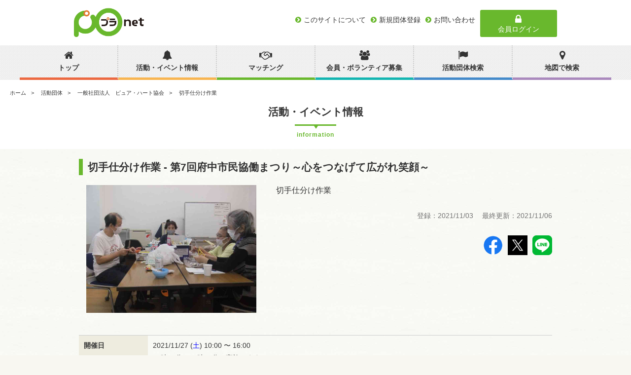

--- FILE ---
content_type: text/html; charset=utf-8
request_url: https://fuchu-planet.jp/organizations/448/activities/483
body_size: 7418
content:
<!DOCTYPE html>
<head>
	<meta charset="UTF-8">
	<meta name="viewport" content="initial-scale=1.0">
	<meta name="copyright" content="© City of Shizuoka All Rights Reserved.">
  <meta name="robots" content="index,follow">

  <title>切手仕分け作業 - 一般社団法人　ピュア・ハート協会 | プラnet | 府中市市民活動ポータル</title>
<meta name="description" content="切手仕分け作業">
<meta property="og:url" content="https://fuchu-planet.jp/organizations/448/activities/483">
<meta property="og:type" content="website">
<meta property="og:title" content="切手仕分け作業 - 一般社団法人　ピュア・ハート協会">
<meta property="og:description" content="切手仕分け作業">
<meta property="og:site_name" content="プラnet">
<meta property="og:image" content="https://s3-ap-northeast-1.amazonaws.com/planet-backet/images/activity_photo/556/m.JPG?1637903216">

  <meta name="csrf-param" content="authenticity_token" />
<meta name="csrf-token" content="tFyeSraD1PmcNKMQp/ypEIPZt/Zu6tsuOMM+CR/RsJ/toYG7u9k6V6OyYgGx2/HbARojwYvsYBq4sb1bAqNP7g==" />
		<!-- Google Tag Manager -->
		<script>(function(w,d,s,l,i){w[l]=w[l]||[];w[l].push({'gtm.start':
				new Date().getTime(),event:'gtm.js'});var f=d.getElementsByTagName(s)[0],
			j=d.createElement(s),dl=l!='dataLayer'?'&l='+l:'';j.async=true;j.src=
			'https://www.googletagmanager.com/gtm.js?id='+i+dl;f.parentNode.insertBefore(j,f);
		})(window,document,'script','dataLayer','GTM-WWGRJM6');</script>
		<!-- End Google Tag Manager -->
	<!--[if IE]>
	<meta http-equiv="X-UA-Compatible" content="IE=edge">
  <![endif]-->

	<!--[if lt IE 9]>
	<script src="/assets/public/respond.min-e9a3b131b3a3dbfcfbd07e5d5b13540daeafcab1d9a0d184ad644a0d887d32df.js"></script>
	<![endif]-->

  <link rel="apple-touch-icon" sizes="57x57" href="/favicon/apple-touch-icon-57x57.png">
<link rel="apple-touch-icon" sizes="60x60" href="/favicon/apple-touch-icon-60x60.png">
<link rel="apple-touch-icon" sizes="72x72" href="/favicon/apple-touch-icon-72x72.png">
<link rel="apple-touch-icon" sizes="76x76" href="/favicon/apple-touch-icon-76x76.png">
<link rel="apple-touch-icon" sizes="114x114" href="/favicon/apple-touch-icon-114x114.png">
<link rel="apple-touch-icon" sizes="120x120" href="/favicon/apple-touch-icon-120x120.png">
<link rel="apple-touch-icon" sizes="144x144" href="/favicon/apple-touch-icon-144x144.png">
<link rel="apple-touch-icon" sizes="152x152" href="/favicon/apple-touch-icon-152x152.png">
<link rel="apple-touch-icon" sizes="180x180" href="/favicon/apple-touch-icon-180x180.png">
<link rel="icon" type="image/png" sizes="192x192"  href="/favicon/android-chrome-192x192.png">
<link rel="icon" type="image/png" sizes="32x32" href="/favicon/icon-32x32.png">
<link rel="icon" type="image/png" sizes="96x96" href="/favicon/icon-96x96.png">
<link rel="icon" type="image/png" sizes="16x16" href="/favicon/icon-16x16.png">
<link rel="manifest" href="/favicon/manifest.json">
<meta name="msapplication-TileColor" content="#ffffff">
<meta name="msapplication-TileImage" content="/favicon/site-tile-150x150.png">
<meta name="theme-color" content="#ffffff">
  <link rel="preload" href="/assets/fontawesome-webfont-2adefcbc041e7d18fcf2d417879dc5a09997aa64d675b7a3c4b6ce33da13f3fe.woff2" as="font"/>

	<!-- JS/CSS START -->
  <link rel="stylesheet" media="all" href="/assets/application-public-b34310f6eb9f3879e0a719535a3bce2e43c55bf774ced10752fdaa18898da299.css" />
	
	
	<!-- JS/CSS END -->

	<!-- GA CODE START -->
  <!-- Global site tag (gtag.js) - Google Analytics -->
  <script async src="https://www.googletagmanager.com/gtag/js?id=UA-158762194-1"></script>
  <script>
      window.dataLayer = window.dataLayer || [];

      function gtag() {
          dataLayer.push(arguments);
      }

      gtag('js', new Date());

      gtag('config', 'UA-158762194-1');
  </script>
	<!-- GA CODE END -->
  
</head>

<body>
	<!-- Google Tag Manager (noscript) -->
	<noscript><iframe src="https://www.googletagmanager.com/ns.html?id=GTM-WWGRJM6"
										height="0" width="0" style="display:none;visibility:hidden"></iframe></noscript>
	<!-- End Google Tag Manager (noscript) -->
<!-- header -->
<header class="header">
	<div class="headerTop">
		<h1 class="topLogo">
			<a href="/"><img src="/assets/public/logo-01707d7314612c87a0c887547be637ce6ef0fa29e4c90be9c481da00802117ff.png" alt="Logo" /></a>
		</h1>
		<div class="navBtn"></div>
		<div class="headerTopSub clearfix">
			<div class="headerTopSub-left">
				<div class="linkArea">
					<ul class="clearfix">
						<li><a href="/about"><span>このサイトについて</span></a></li>
						<li><a href="/users/sign_up"><span>新規団体登録</span></a></li>
						<li><a href="/inquiries/new"><span>お問い合わせ</span></a></li>
					</ul>
				</div>
			</div><!-- headerTopSub-left -->

			<div class="loginBtn headerTopSub-right">
  				<a href="/users/sign_in"><i class="fa fa-lock fa-fw"></i> 会員ログイン</a>
			</div><!-- headerTopSub-right -->

		</div><!-- headerTopSub -->
	</div><!-- headerTop -->

	<nav class="headNavigation">

		<div class="loginBtn"><a href="/users/sign_in"><i class="fa fa-lock fa-fw"></i> 会員ログイン</a></div>
		<ul class="mainNavigation clearfix">
      <li><a href="/"><i class="fa fa-home"></i><span>トップ</span></a></li>
      <li><a href="/activities"><i class="fa fa-bell"></i><span>活動・イベント情報</span></a></li>
      <li><a href="/collaboration"><i class="fa fa-handshake-o"></i><span>マッチング</span></a></li>
      <li><a href="/information"><i class="fa fa-users"></i><span>会員・ボランティア募集</span></a></li>
      <li><a href="/organizations"><i class="fa fa-flag"></i><span>活動団体検索</span></a></li>
      <li><a href="/map/story/list"><i class="fa fa-map-marker"></i><span>地図で検索</span></a></li>
		</ul>
		<div class="subNavigation">
			<ul>
				<li><a href="/about"><span>このサイトについて</span></a></li>
				<li><a href="/inquiries/new"><span>お問い合わせ</span></a></li>
        <!---li><a href=""><span>お問合わせ</span></a></li -->
			</ul>
		</div>
		<div class="closeBtn"><i class="fa fa-close fa-fw"></i> 閉じる</div>
	</nav>
</header>
<!-- /header-->

<!-- contents -->
<div class="contentWrapper">
	<!-- breadcrumbs -->
			<div class="topicpath mainCont">
			<ol>
						<li><a href="/">ホーム</a></li>
						<li><a href="/organizations">活動団体</a></li>
						<li><a href="/organizations/448">一般社団法人　ピュア・ハート協会</a></li>
						<li>切手仕分け作業</li>
			</ol>
		</div>

<script type="application/ld+json">
{"@content":"http://schema.org","@type":"BreadcrumbList","itemListElement":[{"@type":"ListItem","posistion":1,"item":{"name":"ホーム","url":"/","@type":"Thing"}},{"@type":"ListItem","posistion":2,"item":{"name":"活動団体","url":"/organizations","@type":"Thing"}},{"@type":"ListItem","posistion":3,"item":{"name":"一般社団法人　ピュア・ハート協会","url":"/organizations/448","@type":"Thing"}},{"@type":"ListItem","posistion":4,"item":{"name":"切手仕分け作業","url":".","@type":"Thing"}}]}
</script>
	<!-- /breadcrumbs -->
		<script type="application/ld+json">
		{"@context":"http://schema.org","@type":"Event","name":"切手仕分け作業","image":"https://s3-ap-northeast-1.amazonaws.com/planet-backet/images/activity_photo/556/m.JPG?1637903216","startDate":"2021-11-27T10:00:00+09:00","endDate":"2021-11-27T16:00:00+09:00","url":"https://fuchu-planet.jp/organizations/448/activities/483","description":"切手仕分け作業","location":{"@type":"Place","name":"市民活動センター プラッツ","address":{"@type":"PostalAddress","addressRegion":"東京都","addressLocality":"府中市","streetAddress":"宮町1丁目100番地5","addressCountry":{"@type":"Country","name":"JP"}}},"organizer":{"@type":"Organization","legalName":"一般社団法人　ピュア・ハート協会"}}
	</script>

<section class="activitiesDetailWrap">
	<div class="speechBalloonTit bg_white">活動・イベント情報
		<small>information</small>
	</div>

	<div class="activitiesDetailMain">
		<div class="informationTitle">
			<h1>切手仕分け作業 - 第7回府中市民協働まつり～心をつなげて広がれ笑顔～</h1>
		</div><!--leftBarTit-->
		<div class="categoryWrap">
		</div>

		<div class="container activitiesDetailMainCont informationDetail">
				<div class="col span_5 imgWrap">
					<div class="informationSlideArea">
							<div class="informationSlidCont">
								<img src="https://s3-ap-northeast-1.amazonaws.com/planet-backet/images/activity_photo/556/m.JPG?1637903216">
							</div>
					</div>
				</div>

			<div class="col textWrap span_7">
				<h3 class="leftBarTit is_smp">イベント詳細</h3>
				<p class="el_text">切手仕分け作業</p>
				<span class="el_attention">
					登録：2021/11/03
					　最終更新：2021/11/06
				</span>
				<div class="sns-wrapper rightText">
					<div class="snsBox">
  <ul class="clearfix">
    <li><a target="_blank" href="https://www.facebook.com/sharer/sharer.php?u=https://fuchu-planet.jp/organizations/448/activities/483" class="facebook"><img src="/assets/fb_logo-055b86bac8b7e6902f4cce2ff8c77d055cb439f2f94e9c784c968a0f9a5fd7ef.png" alt="Fb logo" />></a></li>
    <li><a target="_blank" href="http://twitter.com/share?url=https://fuchu-planet.jp/organizations/448/activities/483" class="x-icon"><img src="/assets/public/x_icon-79d4dcbbc02ec9d2bbe0e35abfeda75aa2ca3f769df552be56f16965baa3e187.jpg" alt="X icon" /> </a></li>
    <li><a target="_blank" href="http://line.me/R/msg/text/?https://fuchu-planet.jp/organizations/448/activities/483" class="line"><img src="/assets/public/line_80-49d0ab055c375b943a342ca266031e53538873ab088c139786ed5d8655a759f7.png" alt="Line 80" /></a></li>
  </ul>
</div>

				</div>
			</div><!--textWrap-->
		</div>

		<div style="clear: both"></div>




		<div class="tableWrap col span_12">
			<dl class="tableCont clearfix">
				<dt class="el_dataTitle">開催日</dt>
				<dd class="el_dataCont">
					<p>2021/11/27 (<span class='week week_6 '>土</span>) 10:00 〜 16:00 </p>
						<p class="el-text" style="padding : 5px 0 0 0;margin:0">10時30分～15時45分に実施します。</p>
					<span class="event-end-tag detail"><i class="fa fa-calendar-times-o" aria-hidden="true"></i>  終了しました</span>
				</dd>
			</dl>


					<dl class="tableCont clearfix">
						<dt class="el_dataTitle">開催場所</dt>
						<dd class="el_dataCont">
							<p>
								市民活動センター プラッツ
									<br/>ルシーニュ6階　第7会議室B
							</p>
						</dd>
					</dl>
					<dl class="tableCont clearfix">
						<dt class="el_dataTitle">開催場所住所</dt>
						<dd class="el_dataCont">
							<p>東京都 府中市 宮町1丁目100番地5 ル・シーニュ5F,6F</p>
						</dd>
					</dl>

				<dl class="tableCont clearfix">
					<dt class="el_dataTitle">主催者</dt>
					<dd class="el_dataCont">一般社団法人　ピュア・ハート協会</dd>
				</dl>

				<dl class="tableCont clearfix">
					<dt class="el_dataTitle">活動分野</dt>
					<dd class="el_dataCont">
							<a href="/activities?oc=2"><span class="el_tag">社会教育</span></a>
							<a href="/activities?oc=10"><span class="el_tag">人権・平和</span></a>
							<a href="/activities?oc=11"><span class="el_tag">国際協力</span></a>
					</dd>
				</dl>

				<dl class="tableCont clearfix">
					<dt class="el_dataTitle">イベントタグ</dt>
					<dd class="el_dataCont">
							<a href="/activities/233/collaboration/activities?tag=会場企画"><span class="el_tag">会場企画</span></a>
					</dd>
				</dl>

		</div><!--tableWrap-->

	</div><!--activitiesDetailMainCont-->


	<div class="organizationsDetailMain">
		<div class="container organizationsDetailSubCont informationSubDetail">
				<div class="col span_6">
					<div class="mapWrap">
						<h3 class="leftBarTit">マップ</h3>
						<div class="el_map" id="map"></div>
							<span class="el_text">東京都 府中市 宮町1丁目100番地5 ル・シーニュ5F,6F</span>
						<a class="_btn-map moreBtn">
							<span><i class="fa fa-chevron-circle-right"></i>　大きい地図で見る</span>
						</a>
					</div>
				</div>
				


			<div class="col span_6">
					<div class="contactWrap">
						<h3 class="leftBarTit">申し込み方法</h3>
							<span class="el_text">電話：070-3840－2414五十嵐携帯まで</span>
							<a href="#" class="informationBtn applyEmail">
								<span><i class="fa fa-envelope"></i>　メールで申し込む</span>
							</a>
					</div>

				<div class="organizationWrap">
					<h3 class="leftBarTit">
							主催する団体の情報
					</h3>
					<div class="container oraganization-info">
							<a href="/organizations/448"><img class="el_img col span_5" src="https://s3-ap-northeast-1.amazonaws.com/planet-backet/images/organization_photo/1216/m.jpeg?1729306936"></a>
						<div class="col span_7">
							<span class="el_title organization_name"><a href="/organizations/448">一般社団法人　ピュア・ハート協会 <i class="fa fa-external-link" aria-hidden="true"></i></a></span>
							<span class="el_thema">活動分野</span>
								<span class="el_tag">社会教育</span>
								<span class="el_tag">人権・平和</span>
								<span class="el_tag">国際協力</span>
						</div>
					</div>
				</div><!--organizationWrap-->
			</div>
		</div><!--activitiesDetailSubCont-->
	</div><!--organizationsDetailMain-->
	</div>
</section>






</div>
<!-- /contents -->

<!-- footer -->
<section class="topJoinArea">
	<span class="el_read centerRead">「プラッツ（ドイツ語で広場の意味）」は、<br/>様々な団体、市民の皆さんが行きかい出会うところ。</span>
	<span class="el_read centerRead">皆さんの「やってみたい」や、「何かしてみたい」<br/>「自分の力を役立てたい」を探すお手伝いをします。</span>

	<div class="topJoinContWrap clearfix">
    <a href="/activities"><span class="topJoinCont"><img src="/assets/public/top/ico_join04-b5e675d9913b3ea101558c109baaaec8ac96f2ccff9195041f17c5717cdb9cfc.png">活動・イベント情報</span></a>
    <a href="/collaboration"><span class="topJoinCont"><img src="/assets/public/top/ico_join08-a3f87af17270f6695fb5e36f5959077fa1ccc2a59a801f5da3375723fcea3879.png">マッチング</span></a>
    <a href="/information"><span class="topJoinCont"><img src="/assets/public/top/ico_join05-24736e61699e0ef808d53ab381b8088b4e342bc78c0dc0180dcad88b9f29f499.png">会員・ボランティア募集</span></a>
    <a href="/organizations"><span class="topJoinCont"><img src="/assets/public/top/ico_join01-b549aa90a3a82b79da64339302069e7583392124a7e5b52c50b0993350fac9cd.png">活動団体検索</span></a>
    <a href="/map/story/list"><span class="topJoinCont"><img src="/assets/public/top/ico_join02-313df3e3871f3d1585adfbcce6781088dff2655c8d1d94213cd242f9571e42da.png">地図で検索</span></a>
    <!--
    <a href="/photo"><span class="topJoinCont"><img src="">写真投稿</span></a>
		<span class="topJoinCont"><img src="">メールで最新情報を<br>受信する</span>
		-->
    <!--
		<span class="topJoinCont"><img src="">こ・こ・に 講義に<br>参加する</span>
		<span class="topJoinCont"><img src="">オープンデータを<br>利用する</span>
		-->
	</div>
</section><!--topJoinArea-->

<footer class="footer">
	<div class="topLink">ページトップへ戻る</div>

	<div class="footerNav container">
		<div class="navBox col span_4">
			<span class="navBoxTitle"><i class="fa fa-pagelines fa-fw"></i> サイトについて</span>
			<ul>
				<li><a href="/about">このサイトについて</a></li>
        <li><a href="/articles">記事一覧</a></li>
				<li><a href="http://www.fuchu-platz.jp">府中市市民活動センター プラッツ</a></li>
			</ul>
		</div><!--navBox-->

		<!--div class="navBox col span_3">
			<span class="navBoxTitle"><i class="fa fa-flag fa-fw"></i> 団体・活動情報</span>
			<ul>
				<li><a href="/photo">写真投稿</a></li>
				<li><a href="/courses">こ・こ・に講座情報</a></li>
				<li><a href="/">助成金情報</a></li>
        <li><a href="/photo">写真投稿</a></li>
        <li><a href="/courses">こ・こ・に講座情報</a></li>
			</ul>
		</div--><!--navBox-->

		<div class="navBox col span_4">
			<span class="navBoxTitle"><i class="fa fa-search fa-fw"></i> 情報を検索する</span>
			<ul>
				<!--li><a href="/organizations">市民活動団体を検索</a></li>
				<li><a href="/activities">活動情報を検索</a></li>
				<li><a href="/map/story/list">地図で検索</a></li-->

        <li><a href="/organizations">市民活動団体を検索</a></li>
        <li><a href="/activities">活動情報を検索</a></li>
        <li><a href="/collaboration">マッチング情報を検索</a></li>
        <li><a href="/information">ボランティア情報を検索</a></li>
        <li><a href="/map/story/list">地図で検索</a></li>
			</ul>
		</div><!--navBox-->

		<div class="navBox col span_4">
			<span class="navBoxTitle"><i class="fa fa-male fa-fw"></i> ご利用の皆様へ</span>
			<ul>
				<!--li><a href="/inquiries/new">お問い合わせ</a></li-->
        <li><a href="/inquiries/new">お問い合わせ</a></li>
				<li><a href="/terms">利用規約</a></li>
			</ul>
		</div><!--navBox-->
	</div><!--footerNav-->

	<div class="footerSpace">
		<div class="footerSpaceinn container">
			<div class="spaceBox col span_6">
				<strong>府中市市民活動センター プラッツ</strong>
				所在地：府中市宮町一丁目100番地　ル・シーニュ5F、6F<br>
				電話：042-319-9703　/　FAX：042-319-9714<br>
        Copyright © 府中市市民活動センター運営グループ
			</div>

			<div class="spaceBox col span_6">
				<a href="/"><img src="/assets/public/logo_footer-6e0b34987107e712073f144d138c109c9a401cbaeca6b9f9dec9f50686545fae.png"></a>
        <div class="snsBox">
  <ul class="clearfix">
    <li><a target="_blank" href="https://www.facebook.com/sharer/sharer.php?u=https://fuchu-planet.jp/organizations/448/activities/483" class="facebook"><img src="/assets/fb_logo-055b86bac8b7e6902f4cce2ff8c77d055cb439f2f94e9c784c968a0f9a5fd7ef.png" alt="Fb logo" />></a></li>
    <li><a target="_blank" href="http://twitter.com/share?url=https://fuchu-planet.jp/organizations/448/activities/483" class="x-icon"><img src="/assets/public/x_icon-79d4dcbbc02ec9d2bbe0e35abfeda75aa2ca3f769df552be56f16965baa3e187.jpg" alt="X icon" /> </a></li>
    <li><a target="_blank" href="http://line.me/R/msg/text/?https://fuchu-planet.jp/organizations/448/activities/483" class="line"><img src="/assets/public/line_80-49d0ab055c375b943a342ca266031e53538873ab088c139786ed5d8655a759f7.png" alt="Line 80" /></a></li>
  </ul>
</div>

			</div>
		</div>
	</div><!--footerSpace-->
</footer>
<!-- /footer -->

<script src="/assets/application-public-b3ffe6d12a45e0c0b6c2a468e541ce7c8a66bf397ed984b916cc1599ff2af409.js"></script>

	<script type="text/javascript">
		$(function () {
			$('.informationSlideArea').not('.slick-initialized').slick({
				dots: true,
				arrows: false,
				adaptiveHeight: true,
				customPaging: function (slick, index) {
					var targetImage = slick.$slides.eq(index).find('img').attr('src');
					return '<img src=" ' + targetImage + ' "/>';
				}
			});


			var e3 = 'bWFpbHRvOnB1cmVuZXRjb21AeWJiLm5lLmpw';
			$(".informationBtn.applyEmail").attr('href', window.atob(e3));

			$('.alert.alert-info.coming-soon').css({margin: '15px 0'});
			if ($('.alert.alert-info.coming-soon').length > 0) {
				$('.speechBalloonTit.bg_white').css({paddingTop: '20px'});
			}

		});
	</script>

	<script type="text/javascript">
		var lat = '35.672083' - 0;
		var lng = '139.479602' - 0;

		var map = new gmap.Map({ position: { lat: lat, lng: lng } });

		$(function () {
			// 地図を開くボタン動作
			$('._btn-map').click(function (e) {
				e.preventDefault();
				openMapApp(lat, lng)
			});
		});

		function initMap() {
			// マップ初期化
			map.init();

			// マーカー配置
			map.setMarker(
			    {   position: new google.maps.LatLng(lat, lng),
              icon: {
			            url:'/markers/event_category/ico_event_category01.png',
                  scaledSize : new google.maps.Size(44, 44)
			        }
			    }
			    );

		}
	</script>
	<script async defer src="https://maps.googleapis.com/maps/api/js?key=AIzaSyAjC1iE9IDMbNVB8toHy7pqhSiH-Gxoxnw&callback=initMap"></script>

<script>
	$(function () {
		$('a._count').on('click', function (e) {
			e.preventDefault();

			$.ajax({
				type: 'post',
				url: '/accesses/click.json',
				data: { url: $(this).attr('href') },
				dataType: 'json'
			}).always( function () {
				location.href = $(this).attr('href');
			}.bind(this));
		});

		$.ajax({
			type: 'post',
			url: '/accesses/view.json',
			data: { url: location.href },
			dataType: 'json'
		});
	});
</script>
</body>
</html>


--- FILE ---
content_type: text/css
request_url: https://fuchu-planet.jp/assets/scss/common/googleapis_font-365994ae41c74dfd62526edff61bbf7413c40c3579a054710e3eeaeceb87a20b.css
body_size: 277
content:
@font-face{font-family:'Fjalla One';font-style:normal;font-weight:400;src:local("Fjalla One"),local("FjallaOne-Regular"),url(https://fonts.gstatic.com/s/fjallaone/v5/Yq6R-LCAWCX3-6Ky7FAFrO96kjouQb5-6g.woff2) format("woff2");unicode-range:U+0100-024F,U+0259,U+1E00-1EFF,U+2020,U+20A0-20AB,U+20AD-20CF,U+2113,U+2C60-2C7F,U+A720-A7FF}@font-face{font-family:'Fjalla One';font-style:normal;font-weight:400;src:local("Fjalla One"),local("FjallaOne-Regular"),url(https://fonts.gstatic.com/s/fjallaone/v5/Yq6R-LCAWCX3-6Ky7FAFrOF6kjouQb4.woff2) format("woff2");unicode-range:U+0000-00FF,U+0131,U+0152-0153,U+02BB-02BC,U+02C6,U+02DA,U+02DC,U+2000-206F,U+2074,U+20AC,U+2122,U+2191,U+2193,U+2212,U+2215,U+FEFF,U+FFFD}
